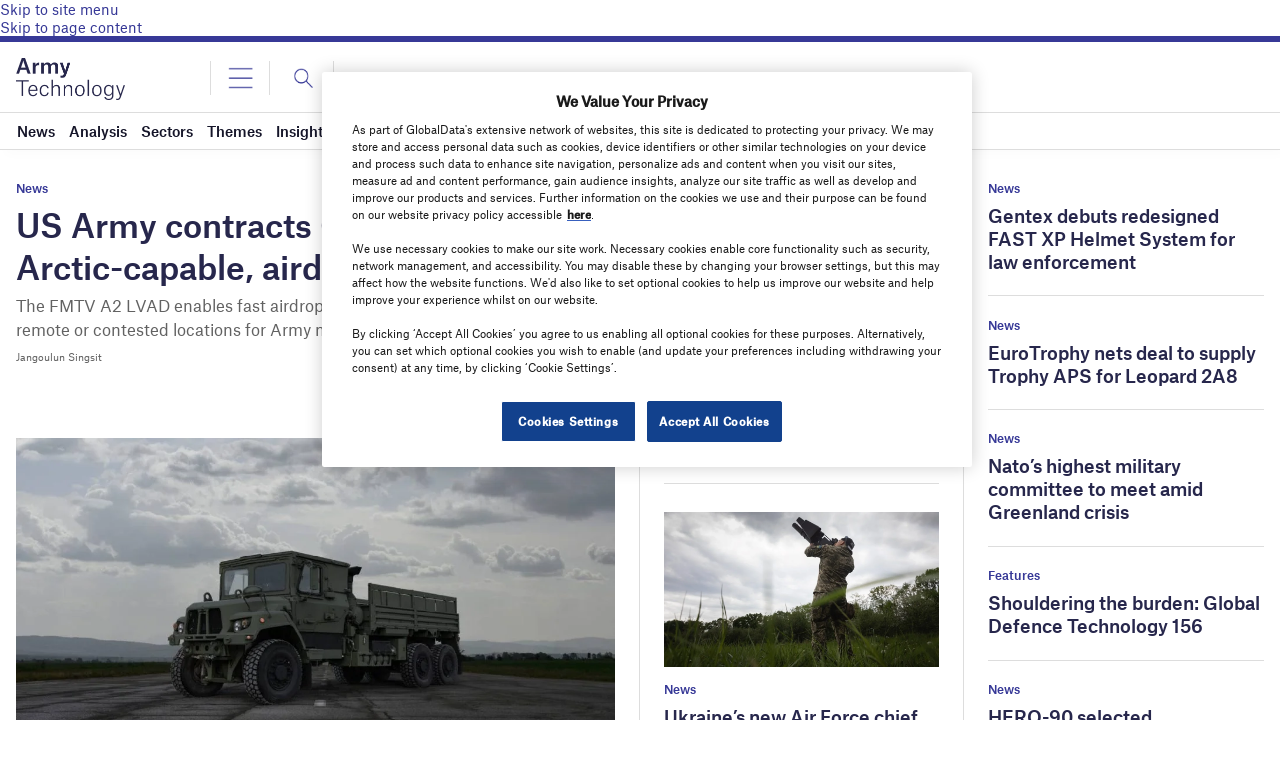

--- FILE ---
content_type: text/html; charset=UTF-8
request_url: https://www.army-technology.com/wp-admin/admin-ajax.php?action=reportsxmlload
body_size: 390
content:

            <div class="c-carousel-4-col__header-cell cell large-3">
                <header class="c-carousel-4-col__header">

                                            <img src="https://www.army-technology.com/wp-content/uploads/sites/3/2017/09/Army-Technology.png" alt="GlobalData Logo" class="c-carousel-4-col__logo">
                    
                    <h2 class="c-carousel-4-col__title" style="padding:0px;">GlobalData Reports</h2>

                    <a href="https://store.globaldata.com/" class="c-more-link" target="_blank">
                        <span class="c-more-link__text">View More</span>

                        <svg xmlns="http://www.w3.org/2000/svg" viewBox="0 0 8 16" class="svg-icon-chevron-right">
                            <path fill="currentColor" d="M1.5275,14.86,7.7552,8.3226a.456.456,0,0,0,0-.6448l0,0L1.5275,1.14a.4067.4067,0,0,0-.5738-.0409A.3948.3948,0,0,0,.9128,1.14l-.668.7013a.456.456,0,0,0,0,.6451v0L5.4968,8,.2444,13.5137a.457.457,0,0,0,0,.6453l.6683.7013a.4082.4082,0,0,0,.6148,0Z"></path>
                        </svg>
                    </a>
                </header>

                <div class="c-carousel-4-col__slider-controls">
                    <button class="c-carousel-4-col__slider-prev" disabled="disabled">
                        <svg xmlns="http://www.w3.org/2000/svg" viewBox="0 0 8 16" class="svg-icon-chevron-right">
                            <path fill="currentColor" d="M6.4725,14.86.2448,8.3227a.4559.4559,0,0,1,0-.6447l0,0L6.4725,1.14a.4068.4068,0,0,1,.5738-.0408.3939.3939,0,0,1,.0409.0408l.668.7013a.4562.4562,0,0,1,0,.6452h0L2.5032,8l5.2524,5.5134a.4572.4572,0,0,1,0,.6453l-.6683.7013a.4077.4077,0,0,1-.6148,0Z"></path>
                        </svg>
                    </button>

                    <ol class="c-carousel-4-col__slider-dots">
                        <li class="c-carousel-4-col__slider-dot c-carousel-4-col__slider-dot--active" data-index="0" role="button" aria-label="Select slide 1"></li>
                    </ol>

                    <button class="c-carousel-4-col__slider-next">
                        <svg xmlns="http://www.w3.org/2000/svg" viewBox="0 0 8 16" class="svg-icon-chevron-right">
                            <path fill="currentColor" d="M1.5275,14.86,7.7552,8.3226a.456.456,0,0,0,0-.6448l0,0L1.5275,1.14a.4067.4067,0,0,0-.5738-.0409A.3948.3948,0,0,0,.9128,1.14l-.668.7013a.456.456,0,0,0,0,.6451v0L5.4968,8,.2444,13.5137a.457.457,0,0,0,0,.6453l.6683.7013a.4082.4082,0,0,0,.6148,0Z"></path>
                        </svg>
                    </button>
                </div>
            </div>

            <div class="c-carousel-4-col__slider-cell cell large-9">
                <div class="c-carousel-4-col__slider">
                    There arent available reports.                </div>
            </div>
    

--- FILE ---
content_type: text/html; charset=utf-8
request_url: https://www.google.com/recaptcha/api2/anchor?ar=1&k=6LcqBjQUAAAAAOm0OoVcGhdeuwRaYeG44rfzGqtv&co=aHR0cHM6Ly93d3cuYXJteS10ZWNobm9sb2d5LmNvbTo0NDM.&hl=en&v=PoyoqOPhxBO7pBk68S4YbpHZ&size=normal&anchor-ms=20000&execute-ms=30000&cb=e17lqck9oouj
body_size: 49197
content:
<!DOCTYPE HTML><html dir="ltr" lang="en"><head><meta http-equiv="Content-Type" content="text/html; charset=UTF-8">
<meta http-equiv="X-UA-Compatible" content="IE=edge">
<title>reCAPTCHA</title>
<style type="text/css">
/* cyrillic-ext */
@font-face {
  font-family: 'Roboto';
  font-style: normal;
  font-weight: 400;
  font-stretch: 100%;
  src: url(//fonts.gstatic.com/s/roboto/v48/KFO7CnqEu92Fr1ME7kSn66aGLdTylUAMa3GUBHMdazTgWw.woff2) format('woff2');
  unicode-range: U+0460-052F, U+1C80-1C8A, U+20B4, U+2DE0-2DFF, U+A640-A69F, U+FE2E-FE2F;
}
/* cyrillic */
@font-face {
  font-family: 'Roboto';
  font-style: normal;
  font-weight: 400;
  font-stretch: 100%;
  src: url(//fonts.gstatic.com/s/roboto/v48/KFO7CnqEu92Fr1ME7kSn66aGLdTylUAMa3iUBHMdazTgWw.woff2) format('woff2');
  unicode-range: U+0301, U+0400-045F, U+0490-0491, U+04B0-04B1, U+2116;
}
/* greek-ext */
@font-face {
  font-family: 'Roboto';
  font-style: normal;
  font-weight: 400;
  font-stretch: 100%;
  src: url(//fonts.gstatic.com/s/roboto/v48/KFO7CnqEu92Fr1ME7kSn66aGLdTylUAMa3CUBHMdazTgWw.woff2) format('woff2');
  unicode-range: U+1F00-1FFF;
}
/* greek */
@font-face {
  font-family: 'Roboto';
  font-style: normal;
  font-weight: 400;
  font-stretch: 100%;
  src: url(//fonts.gstatic.com/s/roboto/v48/KFO7CnqEu92Fr1ME7kSn66aGLdTylUAMa3-UBHMdazTgWw.woff2) format('woff2');
  unicode-range: U+0370-0377, U+037A-037F, U+0384-038A, U+038C, U+038E-03A1, U+03A3-03FF;
}
/* math */
@font-face {
  font-family: 'Roboto';
  font-style: normal;
  font-weight: 400;
  font-stretch: 100%;
  src: url(//fonts.gstatic.com/s/roboto/v48/KFO7CnqEu92Fr1ME7kSn66aGLdTylUAMawCUBHMdazTgWw.woff2) format('woff2');
  unicode-range: U+0302-0303, U+0305, U+0307-0308, U+0310, U+0312, U+0315, U+031A, U+0326-0327, U+032C, U+032F-0330, U+0332-0333, U+0338, U+033A, U+0346, U+034D, U+0391-03A1, U+03A3-03A9, U+03B1-03C9, U+03D1, U+03D5-03D6, U+03F0-03F1, U+03F4-03F5, U+2016-2017, U+2034-2038, U+203C, U+2040, U+2043, U+2047, U+2050, U+2057, U+205F, U+2070-2071, U+2074-208E, U+2090-209C, U+20D0-20DC, U+20E1, U+20E5-20EF, U+2100-2112, U+2114-2115, U+2117-2121, U+2123-214F, U+2190, U+2192, U+2194-21AE, U+21B0-21E5, U+21F1-21F2, U+21F4-2211, U+2213-2214, U+2216-22FF, U+2308-230B, U+2310, U+2319, U+231C-2321, U+2336-237A, U+237C, U+2395, U+239B-23B7, U+23D0, U+23DC-23E1, U+2474-2475, U+25AF, U+25B3, U+25B7, U+25BD, U+25C1, U+25CA, U+25CC, U+25FB, U+266D-266F, U+27C0-27FF, U+2900-2AFF, U+2B0E-2B11, U+2B30-2B4C, U+2BFE, U+3030, U+FF5B, U+FF5D, U+1D400-1D7FF, U+1EE00-1EEFF;
}
/* symbols */
@font-face {
  font-family: 'Roboto';
  font-style: normal;
  font-weight: 400;
  font-stretch: 100%;
  src: url(//fonts.gstatic.com/s/roboto/v48/KFO7CnqEu92Fr1ME7kSn66aGLdTylUAMaxKUBHMdazTgWw.woff2) format('woff2');
  unicode-range: U+0001-000C, U+000E-001F, U+007F-009F, U+20DD-20E0, U+20E2-20E4, U+2150-218F, U+2190, U+2192, U+2194-2199, U+21AF, U+21E6-21F0, U+21F3, U+2218-2219, U+2299, U+22C4-22C6, U+2300-243F, U+2440-244A, U+2460-24FF, U+25A0-27BF, U+2800-28FF, U+2921-2922, U+2981, U+29BF, U+29EB, U+2B00-2BFF, U+4DC0-4DFF, U+FFF9-FFFB, U+10140-1018E, U+10190-1019C, U+101A0, U+101D0-101FD, U+102E0-102FB, U+10E60-10E7E, U+1D2C0-1D2D3, U+1D2E0-1D37F, U+1F000-1F0FF, U+1F100-1F1AD, U+1F1E6-1F1FF, U+1F30D-1F30F, U+1F315, U+1F31C, U+1F31E, U+1F320-1F32C, U+1F336, U+1F378, U+1F37D, U+1F382, U+1F393-1F39F, U+1F3A7-1F3A8, U+1F3AC-1F3AF, U+1F3C2, U+1F3C4-1F3C6, U+1F3CA-1F3CE, U+1F3D4-1F3E0, U+1F3ED, U+1F3F1-1F3F3, U+1F3F5-1F3F7, U+1F408, U+1F415, U+1F41F, U+1F426, U+1F43F, U+1F441-1F442, U+1F444, U+1F446-1F449, U+1F44C-1F44E, U+1F453, U+1F46A, U+1F47D, U+1F4A3, U+1F4B0, U+1F4B3, U+1F4B9, U+1F4BB, U+1F4BF, U+1F4C8-1F4CB, U+1F4D6, U+1F4DA, U+1F4DF, U+1F4E3-1F4E6, U+1F4EA-1F4ED, U+1F4F7, U+1F4F9-1F4FB, U+1F4FD-1F4FE, U+1F503, U+1F507-1F50B, U+1F50D, U+1F512-1F513, U+1F53E-1F54A, U+1F54F-1F5FA, U+1F610, U+1F650-1F67F, U+1F687, U+1F68D, U+1F691, U+1F694, U+1F698, U+1F6AD, U+1F6B2, U+1F6B9-1F6BA, U+1F6BC, U+1F6C6-1F6CF, U+1F6D3-1F6D7, U+1F6E0-1F6EA, U+1F6F0-1F6F3, U+1F6F7-1F6FC, U+1F700-1F7FF, U+1F800-1F80B, U+1F810-1F847, U+1F850-1F859, U+1F860-1F887, U+1F890-1F8AD, U+1F8B0-1F8BB, U+1F8C0-1F8C1, U+1F900-1F90B, U+1F93B, U+1F946, U+1F984, U+1F996, U+1F9E9, U+1FA00-1FA6F, U+1FA70-1FA7C, U+1FA80-1FA89, U+1FA8F-1FAC6, U+1FACE-1FADC, U+1FADF-1FAE9, U+1FAF0-1FAF8, U+1FB00-1FBFF;
}
/* vietnamese */
@font-face {
  font-family: 'Roboto';
  font-style: normal;
  font-weight: 400;
  font-stretch: 100%;
  src: url(//fonts.gstatic.com/s/roboto/v48/KFO7CnqEu92Fr1ME7kSn66aGLdTylUAMa3OUBHMdazTgWw.woff2) format('woff2');
  unicode-range: U+0102-0103, U+0110-0111, U+0128-0129, U+0168-0169, U+01A0-01A1, U+01AF-01B0, U+0300-0301, U+0303-0304, U+0308-0309, U+0323, U+0329, U+1EA0-1EF9, U+20AB;
}
/* latin-ext */
@font-face {
  font-family: 'Roboto';
  font-style: normal;
  font-weight: 400;
  font-stretch: 100%;
  src: url(//fonts.gstatic.com/s/roboto/v48/KFO7CnqEu92Fr1ME7kSn66aGLdTylUAMa3KUBHMdazTgWw.woff2) format('woff2');
  unicode-range: U+0100-02BA, U+02BD-02C5, U+02C7-02CC, U+02CE-02D7, U+02DD-02FF, U+0304, U+0308, U+0329, U+1D00-1DBF, U+1E00-1E9F, U+1EF2-1EFF, U+2020, U+20A0-20AB, U+20AD-20C0, U+2113, U+2C60-2C7F, U+A720-A7FF;
}
/* latin */
@font-face {
  font-family: 'Roboto';
  font-style: normal;
  font-weight: 400;
  font-stretch: 100%;
  src: url(//fonts.gstatic.com/s/roboto/v48/KFO7CnqEu92Fr1ME7kSn66aGLdTylUAMa3yUBHMdazQ.woff2) format('woff2');
  unicode-range: U+0000-00FF, U+0131, U+0152-0153, U+02BB-02BC, U+02C6, U+02DA, U+02DC, U+0304, U+0308, U+0329, U+2000-206F, U+20AC, U+2122, U+2191, U+2193, U+2212, U+2215, U+FEFF, U+FFFD;
}
/* cyrillic-ext */
@font-face {
  font-family: 'Roboto';
  font-style: normal;
  font-weight: 500;
  font-stretch: 100%;
  src: url(//fonts.gstatic.com/s/roboto/v48/KFO7CnqEu92Fr1ME7kSn66aGLdTylUAMa3GUBHMdazTgWw.woff2) format('woff2');
  unicode-range: U+0460-052F, U+1C80-1C8A, U+20B4, U+2DE0-2DFF, U+A640-A69F, U+FE2E-FE2F;
}
/* cyrillic */
@font-face {
  font-family: 'Roboto';
  font-style: normal;
  font-weight: 500;
  font-stretch: 100%;
  src: url(//fonts.gstatic.com/s/roboto/v48/KFO7CnqEu92Fr1ME7kSn66aGLdTylUAMa3iUBHMdazTgWw.woff2) format('woff2');
  unicode-range: U+0301, U+0400-045F, U+0490-0491, U+04B0-04B1, U+2116;
}
/* greek-ext */
@font-face {
  font-family: 'Roboto';
  font-style: normal;
  font-weight: 500;
  font-stretch: 100%;
  src: url(//fonts.gstatic.com/s/roboto/v48/KFO7CnqEu92Fr1ME7kSn66aGLdTylUAMa3CUBHMdazTgWw.woff2) format('woff2');
  unicode-range: U+1F00-1FFF;
}
/* greek */
@font-face {
  font-family: 'Roboto';
  font-style: normal;
  font-weight: 500;
  font-stretch: 100%;
  src: url(//fonts.gstatic.com/s/roboto/v48/KFO7CnqEu92Fr1ME7kSn66aGLdTylUAMa3-UBHMdazTgWw.woff2) format('woff2');
  unicode-range: U+0370-0377, U+037A-037F, U+0384-038A, U+038C, U+038E-03A1, U+03A3-03FF;
}
/* math */
@font-face {
  font-family: 'Roboto';
  font-style: normal;
  font-weight: 500;
  font-stretch: 100%;
  src: url(//fonts.gstatic.com/s/roboto/v48/KFO7CnqEu92Fr1ME7kSn66aGLdTylUAMawCUBHMdazTgWw.woff2) format('woff2');
  unicode-range: U+0302-0303, U+0305, U+0307-0308, U+0310, U+0312, U+0315, U+031A, U+0326-0327, U+032C, U+032F-0330, U+0332-0333, U+0338, U+033A, U+0346, U+034D, U+0391-03A1, U+03A3-03A9, U+03B1-03C9, U+03D1, U+03D5-03D6, U+03F0-03F1, U+03F4-03F5, U+2016-2017, U+2034-2038, U+203C, U+2040, U+2043, U+2047, U+2050, U+2057, U+205F, U+2070-2071, U+2074-208E, U+2090-209C, U+20D0-20DC, U+20E1, U+20E5-20EF, U+2100-2112, U+2114-2115, U+2117-2121, U+2123-214F, U+2190, U+2192, U+2194-21AE, U+21B0-21E5, U+21F1-21F2, U+21F4-2211, U+2213-2214, U+2216-22FF, U+2308-230B, U+2310, U+2319, U+231C-2321, U+2336-237A, U+237C, U+2395, U+239B-23B7, U+23D0, U+23DC-23E1, U+2474-2475, U+25AF, U+25B3, U+25B7, U+25BD, U+25C1, U+25CA, U+25CC, U+25FB, U+266D-266F, U+27C0-27FF, U+2900-2AFF, U+2B0E-2B11, U+2B30-2B4C, U+2BFE, U+3030, U+FF5B, U+FF5D, U+1D400-1D7FF, U+1EE00-1EEFF;
}
/* symbols */
@font-face {
  font-family: 'Roboto';
  font-style: normal;
  font-weight: 500;
  font-stretch: 100%;
  src: url(//fonts.gstatic.com/s/roboto/v48/KFO7CnqEu92Fr1ME7kSn66aGLdTylUAMaxKUBHMdazTgWw.woff2) format('woff2');
  unicode-range: U+0001-000C, U+000E-001F, U+007F-009F, U+20DD-20E0, U+20E2-20E4, U+2150-218F, U+2190, U+2192, U+2194-2199, U+21AF, U+21E6-21F0, U+21F3, U+2218-2219, U+2299, U+22C4-22C6, U+2300-243F, U+2440-244A, U+2460-24FF, U+25A0-27BF, U+2800-28FF, U+2921-2922, U+2981, U+29BF, U+29EB, U+2B00-2BFF, U+4DC0-4DFF, U+FFF9-FFFB, U+10140-1018E, U+10190-1019C, U+101A0, U+101D0-101FD, U+102E0-102FB, U+10E60-10E7E, U+1D2C0-1D2D3, U+1D2E0-1D37F, U+1F000-1F0FF, U+1F100-1F1AD, U+1F1E6-1F1FF, U+1F30D-1F30F, U+1F315, U+1F31C, U+1F31E, U+1F320-1F32C, U+1F336, U+1F378, U+1F37D, U+1F382, U+1F393-1F39F, U+1F3A7-1F3A8, U+1F3AC-1F3AF, U+1F3C2, U+1F3C4-1F3C6, U+1F3CA-1F3CE, U+1F3D4-1F3E0, U+1F3ED, U+1F3F1-1F3F3, U+1F3F5-1F3F7, U+1F408, U+1F415, U+1F41F, U+1F426, U+1F43F, U+1F441-1F442, U+1F444, U+1F446-1F449, U+1F44C-1F44E, U+1F453, U+1F46A, U+1F47D, U+1F4A3, U+1F4B0, U+1F4B3, U+1F4B9, U+1F4BB, U+1F4BF, U+1F4C8-1F4CB, U+1F4D6, U+1F4DA, U+1F4DF, U+1F4E3-1F4E6, U+1F4EA-1F4ED, U+1F4F7, U+1F4F9-1F4FB, U+1F4FD-1F4FE, U+1F503, U+1F507-1F50B, U+1F50D, U+1F512-1F513, U+1F53E-1F54A, U+1F54F-1F5FA, U+1F610, U+1F650-1F67F, U+1F687, U+1F68D, U+1F691, U+1F694, U+1F698, U+1F6AD, U+1F6B2, U+1F6B9-1F6BA, U+1F6BC, U+1F6C6-1F6CF, U+1F6D3-1F6D7, U+1F6E0-1F6EA, U+1F6F0-1F6F3, U+1F6F7-1F6FC, U+1F700-1F7FF, U+1F800-1F80B, U+1F810-1F847, U+1F850-1F859, U+1F860-1F887, U+1F890-1F8AD, U+1F8B0-1F8BB, U+1F8C0-1F8C1, U+1F900-1F90B, U+1F93B, U+1F946, U+1F984, U+1F996, U+1F9E9, U+1FA00-1FA6F, U+1FA70-1FA7C, U+1FA80-1FA89, U+1FA8F-1FAC6, U+1FACE-1FADC, U+1FADF-1FAE9, U+1FAF0-1FAF8, U+1FB00-1FBFF;
}
/* vietnamese */
@font-face {
  font-family: 'Roboto';
  font-style: normal;
  font-weight: 500;
  font-stretch: 100%;
  src: url(//fonts.gstatic.com/s/roboto/v48/KFO7CnqEu92Fr1ME7kSn66aGLdTylUAMa3OUBHMdazTgWw.woff2) format('woff2');
  unicode-range: U+0102-0103, U+0110-0111, U+0128-0129, U+0168-0169, U+01A0-01A1, U+01AF-01B0, U+0300-0301, U+0303-0304, U+0308-0309, U+0323, U+0329, U+1EA0-1EF9, U+20AB;
}
/* latin-ext */
@font-face {
  font-family: 'Roboto';
  font-style: normal;
  font-weight: 500;
  font-stretch: 100%;
  src: url(//fonts.gstatic.com/s/roboto/v48/KFO7CnqEu92Fr1ME7kSn66aGLdTylUAMa3KUBHMdazTgWw.woff2) format('woff2');
  unicode-range: U+0100-02BA, U+02BD-02C5, U+02C7-02CC, U+02CE-02D7, U+02DD-02FF, U+0304, U+0308, U+0329, U+1D00-1DBF, U+1E00-1E9F, U+1EF2-1EFF, U+2020, U+20A0-20AB, U+20AD-20C0, U+2113, U+2C60-2C7F, U+A720-A7FF;
}
/* latin */
@font-face {
  font-family: 'Roboto';
  font-style: normal;
  font-weight: 500;
  font-stretch: 100%;
  src: url(//fonts.gstatic.com/s/roboto/v48/KFO7CnqEu92Fr1ME7kSn66aGLdTylUAMa3yUBHMdazQ.woff2) format('woff2');
  unicode-range: U+0000-00FF, U+0131, U+0152-0153, U+02BB-02BC, U+02C6, U+02DA, U+02DC, U+0304, U+0308, U+0329, U+2000-206F, U+20AC, U+2122, U+2191, U+2193, U+2212, U+2215, U+FEFF, U+FFFD;
}
/* cyrillic-ext */
@font-face {
  font-family: 'Roboto';
  font-style: normal;
  font-weight: 900;
  font-stretch: 100%;
  src: url(//fonts.gstatic.com/s/roboto/v48/KFO7CnqEu92Fr1ME7kSn66aGLdTylUAMa3GUBHMdazTgWw.woff2) format('woff2');
  unicode-range: U+0460-052F, U+1C80-1C8A, U+20B4, U+2DE0-2DFF, U+A640-A69F, U+FE2E-FE2F;
}
/* cyrillic */
@font-face {
  font-family: 'Roboto';
  font-style: normal;
  font-weight: 900;
  font-stretch: 100%;
  src: url(//fonts.gstatic.com/s/roboto/v48/KFO7CnqEu92Fr1ME7kSn66aGLdTylUAMa3iUBHMdazTgWw.woff2) format('woff2');
  unicode-range: U+0301, U+0400-045F, U+0490-0491, U+04B0-04B1, U+2116;
}
/* greek-ext */
@font-face {
  font-family: 'Roboto';
  font-style: normal;
  font-weight: 900;
  font-stretch: 100%;
  src: url(//fonts.gstatic.com/s/roboto/v48/KFO7CnqEu92Fr1ME7kSn66aGLdTylUAMa3CUBHMdazTgWw.woff2) format('woff2');
  unicode-range: U+1F00-1FFF;
}
/* greek */
@font-face {
  font-family: 'Roboto';
  font-style: normal;
  font-weight: 900;
  font-stretch: 100%;
  src: url(//fonts.gstatic.com/s/roboto/v48/KFO7CnqEu92Fr1ME7kSn66aGLdTylUAMa3-UBHMdazTgWw.woff2) format('woff2');
  unicode-range: U+0370-0377, U+037A-037F, U+0384-038A, U+038C, U+038E-03A1, U+03A3-03FF;
}
/* math */
@font-face {
  font-family: 'Roboto';
  font-style: normal;
  font-weight: 900;
  font-stretch: 100%;
  src: url(//fonts.gstatic.com/s/roboto/v48/KFO7CnqEu92Fr1ME7kSn66aGLdTylUAMawCUBHMdazTgWw.woff2) format('woff2');
  unicode-range: U+0302-0303, U+0305, U+0307-0308, U+0310, U+0312, U+0315, U+031A, U+0326-0327, U+032C, U+032F-0330, U+0332-0333, U+0338, U+033A, U+0346, U+034D, U+0391-03A1, U+03A3-03A9, U+03B1-03C9, U+03D1, U+03D5-03D6, U+03F0-03F1, U+03F4-03F5, U+2016-2017, U+2034-2038, U+203C, U+2040, U+2043, U+2047, U+2050, U+2057, U+205F, U+2070-2071, U+2074-208E, U+2090-209C, U+20D0-20DC, U+20E1, U+20E5-20EF, U+2100-2112, U+2114-2115, U+2117-2121, U+2123-214F, U+2190, U+2192, U+2194-21AE, U+21B0-21E5, U+21F1-21F2, U+21F4-2211, U+2213-2214, U+2216-22FF, U+2308-230B, U+2310, U+2319, U+231C-2321, U+2336-237A, U+237C, U+2395, U+239B-23B7, U+23D0, U+23DC-23E1, U+2474-2475, U+25AF, U+25B3, U+25B7, U+25BD, U+25C1, U+25CA, U+25CC, U+25FB, U+266D-266F, U+27C0-27FF, U+2900-2AFF, U+2B0E-2B11, U+2B30-2B4C, U+2BFE, U+3030, U+FF5B, U+FF5D, U+1D400-1D7FF, U+1EE00-1EEFF;
}
/* symbols */
@font-face {
  font-family: 'Roboto';
  font-style: normal;
  font-weight: 900;
  font-stretch: 100%;
  src: url(//fonts.gstatic.com/s/roboto/v48/KFO7CnqEu92Fr1ME7kSn66aGLdTylUAMaxKUBHMdazTgWw.woff2) format('woff2');
  unicode-range: U+0001-000C, U+000E-001F, U+007F-009F, U+20DD-20E0, U+20E2-20E4, U+2150-218F, U+2190, U+2192, U+2194-2199, U+21AF, U+21E6-21F0, U+21F3, U+2218-2219, U+2299, U+22C4-22C6, U+2300-243F, U+2440-244A, U+2460-24FF, U+25A0-27BF, U+2800-28FF, U+2921-2922, U+2981, U+29BF, U+29EB, U+2B00-2BFF, U+4DC0-4DFF, U+FFF9-FFFB, U+10140-1018E, U+10190-1019C, U+101A0, U+101D0-101FD, U+102E0-102FB, U+10E60-10E7E, U+1D2C0-1D2D3, U+1D2E0-1D37F, U+1F000-1F0FF, U+1F100-1F1AD, U+1F1E6-1F1FF, U+1F30D-1F30F, U+1F315, U+1F31C, U+1F31E, U+1F320-1F32C, U+1F336, U+1F378, U+1F37D, U+1F382, U+1F393-1F39F, U+1F3A7-1F3A8, U+1F3AC-1F3AF, U+1F3C2, U+1F3C4-1F3C6, U+1F3CA-1F3CE, U+1F3D4-1F3E0, U+1F3ED, U+1F3F1-1F3F3, U+1F3F5-1F3F7, U+1F408, U+1F415, U+1F41F, U+1F426, U+1F43F, U+1F441-1F442, U+1F444, U+1F446-1F449, U+1F44C-1F44E, U+1F453, U+1F46A, U+1F47D, U+1F4A3, U+1F4B0, U+1F4B3, U+1F4B9, U+1F4BB, U+1F4BF, U+1F4C8-1F4CB, U+1F4D6, U+1F4DA, U+1F4DF, U+1F4E3-1F4E6, U+1F4EA-1F4ED, U+1F4F7, U+1F4F9-1F4FB, U+1F4FD-1F4FE, U+1F503, U+1F507-1F50B, U+1F50D, U+1F512-1F513, U+1F53E-1F54A, U+1F54F-1F5FA, U+1F610, U+1F650-1F67F, U+1F687, U+1F68D, U+1F691, U+1F694, U+1F698, U+1F6AD, U+1F6B2, U+1F6B9-1F6BA, U+1F6BC, U+1F6C6-1F6CF, U+1F6D3-1F6D7, U+1F6E0-1F6EA, U+1F6F0-1F6F3, U+1F6F7-1F6FC, U+1F700-1F7FF, U+1F800-1F80B, U+1F810-1F847, U+1F850-1F859, U+1F860-1F887, U+1F890-1F8AD, U+1F8B0-1F8BB, U+1F8C0-1F8C1, U+1F900-1F90B, U+1F93B, U+1F946, U+1F984, U+1F996, U+1F9E9, U+1FA00-1FA6F, U+1FA70-1FA7C, U+1FA80-1FA89, U+1FA8F-1FAC6, U+1FACE-1FADC, U+1FADF-1FAE9, U+1FAF0-1FAF8, U+1FB00-1FBFF;
}
/* vietnamese */
@font-face {
  font-family: 'Roboto';
  font-style: normal;
  font-weight: 900;
  font-stretch: 100%;
  src: url(//fonts.gstatic.com/s/roboto/v48/KFO7CnqEu92Fr1ME7kSn66aGLdTylUAMa3OUBHMdazTgWw.woff2) format('woff2');
  unicode-range: U+0102-0103, U+0110-0111, U+0128-0129, U+0168-0169, U+01A0-01A1, U+01AF-01B0, U+0300-0301, U+0303-0304, U+0308-0309, U+0323, U+0329, U+1EA0-1EF9, U+20AB;
}
/* latin-ext */
@font-face {
  font-family: 'Roboto';
  font-style: normal;
  font-weight: 900;
  font-stretch: 100%;
  src: url(//fonts.gstatic.com/s/roboto/v48/KFO7CnqEu92Fr1ME7kSn66aGLdTylUAMa3KUBHMdazTgWw.woff2) format('woff2');
  unicode-range: U+0100-02BA, U+02BD-02C5, U+02C7-02CC, U+02CE-02D7, U+02DD-02FF, U+0304, U+0308, U+0329, U+1D00-1DBF, U+1E00-1E9F, U+1EF2-1EFF, U+2020, U+20A0-20AB, U+20AD-20C0, U+2113, U+2C60-2C7F, U+A720-A7FF;
}
/* latin */
@font-face {
  font-family: 'Roboto';
  font-style: normal;
  font-weight: 900;
  font-stretch: 100%;
  src: url(//fonts.gstatic.com/s/roboto/v48/KFO7CnqEu92Fr1ME7kSn66aGLdTylUAMa3yUBHMdazQ.woff2) format('woff2');
  unicode-range: U+0000-00FF, U+0131, U+0152-0153, U+02BB-02BC, U+02C6, U+02DA, U+02DC, U+0304, U+0308, U+0329, U+2000-206F, U+20AC, U+2122, U+2191, U+2193, U+2212, U+2215, U+FEFF, U+FFFD;
}

</style>
<link rel="stylesheet" type="text/css" href="https://www.gstatic.com/recaptcha/releases/PoyoqOPhxBO7pBk68S4YbpHZ/styles__ltr.css">
<script nonce="s-Nh-MU8QxeBEkU90FMg3w" type="text/javascript">window['__recaptcha_api'] = 'https://www.google.com/recaptcha/api2/';</script>
<script type="text/javascript" src="https://www.gstatic.com/recaptcha/releases/PoyoqOPhxBO7pBk68S4YbpHZ/recaptcha__en.js" nonce="s-Nh-MU8QxeBEkU90FMg3w">
      
    </script></head>
<body><div id="rc-anchor-alert" class="rc-anchor-alert"></div>
<input type="hidden" id="recaptcha-token" value="[base64]">
<script type="text/javascript" nonce="s-Nh-MU8QxeBEkU90FMg3w">
      recaptcha.anchor.Main.init("[\x22ainput\x22,[\x22bgdata\x22,\x22\x22,\[base64]/[base64]/[base64]/[base64]/[base64]/UltsKytdPUU6KEU8MjA0OD9SW2wrK109RT4+NnwxOTI6KChFJjY0NTEyKT09NTUyOTYmJk0rMTxjLmxlbmd0aCYmKGMuY2hhckNvZGVBdChNKzEpJjY0NTEyKT09NTYzMjA/[base64]/[base64]/[base64]/[base64]/[base64]/[base64]/[base64]\x22,\[base64]\x22,\[base64]/w6oJw5TDn07ClsKOwozDmyTDmBotw6skFEHDsUxOw7nDtkPCsivCqMOPwrPCrcKMAMKqwphVwpYWd2V7YWNaw4Fgw7PDilfDgsOLwpbCsMKbwqDDiMKVTn1CGwEwNUhdA33DlMKEwq0Rw41uLsKna8OCw6PCr8OwEsOXwq/CgUQeBcOIMEXCkVAZw7jDuwjCkXctQsO6w5sSw7/[base64]/P8KXNQvCusKzG8KCwo3DpsOTw6IIw5LDpMOowrpCNR4hwr3DlsOpXXzDk8OYXcOjwpg6QMOldGdJbwnDlcKrW8KBwpPCgMOaRVvCkSnDqWfCtzJ/e8OQB8O6wqjDn8O7wopqwrpMVmZ+OMO/wpMBGcODfxPCi8KTSlLDmBQZRGh8EUzCsMKvwrA/BQPCrcKSc07DkB/[base64]/[base64]/CjsKYwr49aiMQX07Cm8KHSmwHIMK2azPCtsOkwoDDtyE3w7jDqWPCvkHCsAhNAcKgwpDDrlJxwqHDlAdqwqfCljrCucKLJEkVwqfCnsKiw4/[base64]/Ct8KfwoQdPsKswpwFwqHDrG7CpG9yGm/Ch8KCI8OKLTvDnXXDkBEQw6/Ch0hgA8KPwppdUm/DqcOFwrPDnMO4w5jCnMOCBMO1OsKGfcOfcsOCwphSRMK9dmhbw7XDsG3DgMKIc8Ojw4AOKcOQacOfw55iwqgCwovCi8K+WyPCvCfCsR4nwoLCinnCm8OTUsOuwps/d8KoLAh8w5I5J8OJJCJFWxxow67DrMKKw6LCgHUofsOBwqN3JBfDljA/B8KcXsKgw4xlwqN/[base64]/Dg0XCkMKjw44Jw6/CslBTw5NsZ8OAI8KPYMKPBXXDtlsBEgthQsOeCg9vwqvChUDDlMOkw5/CmMKYWjF9w5Faw490YXApw57DmirCgsKsNUzCnmPCikjClMKFQGd4Tystw5LCpsKoL8K3wr/DjcKJFcKwIMOmewTDrMO9ZQHDpsOsOAZww6tDTilowq5awpckAsOawr8rw6XCmsO8wp09PW3CpHp8P0jDlGPDosKxw6jDlcOkPsOAwp/[base64]/DvUxSw6Epw7HDqxIYXMOTwq9RUsKZLWDCgBzDlkYIRsKJa2zCuydOJcKbD8Kvw6TCoTXDiHMjwr8iwqp9w4ZCw6TDocK1w4rDisK5TznDlww5dV59MRsJwpZJwq8/wrdzw7FGKCvClDvDjsKLwqsTw4d8w6HCoGg1w6DCkA7Ds8K/w4XCuHnDhx3ChMOSMwdrFcOHw6xBwr7ClcOuwrEAw6V+w7ELG8Okwq3DksOTHFDClMK0wqgXw7nCjhMJw7XDksKhMVkzfBDCpDlRQsODVlrDkMKlwo7CvhPCqcO4w47Cr8K2wrwOTMKVdcOcK8Kcwr/DpmxxwoYcwofCr3t5MMKOacKVXmvCvVc3OMKAwoLDrMO1DGkoIFjCt2vCmyXCnHw2bMOPXMOQcVLCgl3DjArDi1DDtsOkTMOSwrbCpsKswoBeBRbDt8OxJcOzwo7CncKwDsKvVzNyZk3DksKpEcOuNFkBw7Vww7XDjmkRwo/DhcOtwrgUw55zTXIKXQpWwp4ywp/CjVBoS8K7w47CixQlGijDkSpcLsKPcsOkcx3DqcOHwoJDJ8KNfQp3wr9gw5fCmcOTViDDr1PCnsK+H2pXw6bDlcKBw5fCmcOvwrrCsGcywprCrSDCgcO1MFNfeAcEwrrClsOyw6jCvMKcw4ssegB7UU4JwoHCnnrDqFrChsOOw77DsMKQZUrDsUDCnsKQw6TDiMK/wpEiMzzCiQswKwbCv8OpOlzCnHHCncOfw67Ctlk4Kj5ow6HCsnPCnBUUAE1Vw4TCrAhvTxtmFsKbT8O0CgDDtsKqXsO5wqsNOmwmwprCg8OGZcKRMiBNPMOiw7bCtTjCv1YTwpTDsMO6wqzCnMOtw6fCssKHwql9w6/DkcK4fsKqwo3CvlRNwrQmDlHCssK8wq7DpsOfDcKdZXLDqsKnWT3DpBnDhsOZw4VoKsKGw6fDlFrCtcKuRyxDHMK4R8OXwovCqMK9wqNNw6nDslBGwp/[base64]/CphrDknPDtwx8aMKkXHLCnsKDMcOEwpRewovChT/Ct8K+wpxiwqVbwqDCg0cgSsKmQEUlwrdyw4c1wo/CjSQlRsK2w6QJwpPDmsOqw5vCig4TDHvDpMKXwoE4w7bCiA58HMOUEsKHw5d3wq0eMBrDmMK6wpjDrWYYw7rDg0Vqw6DDo097wr3DvUgKwpRpbG/CkVzDhMOCwq7DhsK9w6l1w5XDlsOeYVPDv8OURMK5wrcmwrd0w4XDiUQTwr4Awq/[base64]/DgBHDkcKuecKXw5rCsMKiSDLCrsK/RyzDncKUJw8kB8KeTMOUwo/[base64]/I8KgKsOhW8OrJDzDg8Oowp/Dt8OzdCQgXmrCtFhZwozCnibCq8O/PMOgUsOldm1JKsKfwqfDtMKmw7ZpLsOeXsK4e8OnDMKcwrJdw70Vw7zClAghw5/DjGJdwr/CqD1JwrXDi2BTX1dQPcKaw5EdQcKKCsOPTsOwGsOyYDcwwqxKEA/Ch8OJwrfDiX7Cm3k8w5lzF8OXLsONwqrDnDxneMKPw6XCnGIxw5fCr8OGw6Vmwo/[base64]/VsOHe8Kyw4vDpsOtayTCn8OMw6nCsMKRPj7DtQnDogVvw6M3wqbCisKjcnXDvm7Cr8OvDnbCtsODwrkEJsOpw5p8w7JaHEkne8K4A1zCkMOHw7xaw6/CrsKlw6goJ17Dv2bCvQ14wqE4wrc8JwU6w5lgUhjDpCAtw4/DqcKVdzZYwollw44jwr/DvAHCjQHCisOEw7XDhsKNAzRvSMKfwrfDqSjDmmo2H8OOEcOBw7IEQsOHwpnClcOkwprDn8OoN1JTNC7Dh2DDqMKIwoLCihAmw73CtcOCDVvDn8KNV8OQE8OXwo/DmQTCnhxISFjCqU0awr3CkAZ4YMKiMcKMdl7DoWPCjCE6FsOiOsK5wrnDg25pw7XCmcKCw4tJNTvDmWhEHRzDtkkywpzDvSXCiCDCuXBPwpgBwobChUp2EEgmd8KBeEwyaMKywrQewqIjw6cywpIjQDPDn1lUKMOAWsKjw4jCnMOswp/CnWcgfcObw541D8O6UBsUckZlwqIewo9cwrbDlcKzC8Opw5jDhcO6Rx0IPV/DpcO/wpkjw7dmwrbDgTLCmcKpwqUiwrzCswnCkMOdCD5BOFvDp8O3VSFKw5zCvwrCvMOSwqNZCX19wp4XMcO/ZsO2w7BVwoEmBsO6w6LCgMORRMKSwrtzRHnDm0MaR8K6dwfDp2EkwofCgDwHw6NVIMKWZ2XCiiTDq8OdeXfCmXILw4ZST8KjCMKxeGUmV1TCgFXCncKbbSPCgU/Dhz5Eb8KIw58Sw5HCu8KWVH19AzEzAcOAwo3DrcO3wqTCt1xYw7EyaWvCmcKWFl/DhsOowpYmIMOmwr/Cnx89A8KgGUjDrxnCvMKach5Uw7dsYFHDtSUswrnDsgDDh3YGw65tw7vCs3IdDsK5RcKRwq9ywqQvwow1woLCj8KOwq/CrSXDnMOzWz/Ds8ORN8KOZlfDth4jwpQcD8KOw73CuMOPw5Jrwp94wrITXxLDh3vCqCNdw4zDj8OhasOkd1Fvw404w6LCk8OrwrfCiMKiwr/ChcK0wqopw7kGHXYxw7ooNMOSw4TDjVNCb09RRcOMwrXDlMKCC2jDnnjDgzROGsKBw63DscKcwoHCsBlpwp3CqcOGKsOAwq0ebCzCm8OldwAZw6nDmyrDsScKwpplHhdmS2nDg2nCg8O/[base64]/C3drw6JiwpBPw7kKw53ChsK1cMOWwpTDqsKBLcO6Pl90M8K4MBXDtDfDgwjDnsK/EsOhTsOnwp8Tw7rCiGvCo8O+wovDvMOhZhhPwrA+woPDlcKWw7g7NXYiV8Khbg/Cu8OWTH7DmcKhbsKQVmnDnR0XYMKXw7LClgDDvcOuDUUjwphEwqNGwr5tLXgQwo1ew4DDiXF0LcOjScOMwo1qc2cFWk7Cnx0jwrvDv2PDg8KETETDosO3LsOiw4rDrsO+AsOJNsOSGGXCg8OBGQR/w78jcsKLAMOxwqDCiWAkJWLDkBAlw4kowpICbAQ0G8OBfsKFwoBYwrwuw5R4TsKJwrI+wodtTsKODMKVwo8Pw7DCoMO2JSROGHXCssO/wqrDrsOGw7PDlsK5wppKK1LDhsOdf8Orw43CqTRHUsKow49QD07CmsOawoHDpgrDvsO/MwrDnyLDuWhlc8OPAR7DnMOSw7cFwobDkUYcL3A9AcOxwqdNZ8KOw59DTX/Ch8OwdXLDlcKZw5N1w6XDt8KTw5hqOwA2w6HCnR9/w4M1QngGwp/Di8Krw4nCssKNwoMywoXCuDMRwqbDjMKtFcOrw6F7aMOeJT7CpH7CpcKfw6HCu1pdTsOdw6IlF1sXelvCvMOKE2PDncKOwrpUw54NS3fDjEYewr/DqsKkw43CjsKhw7lpcVcoJksOQzjClcKraVomw7rCpi/[base64]/w5rCgnNefGLDvMOqw7TCmQ9oSMOQwobCosKbaALDvcOnw6cJd8O8w4EBbsK3w5Q/ZsK9ShXDpsKyKsKbcFfDu359wqYlYHrCmsKew5DDv8O4wo/[base64]/w6TCmsKHw4BnBRPDmRh2ZsKtwq/Cl8K8w77Dq8Kyw7fCicK7KsOnRkfCkMOgwrhEKlt8LcOEPn/CgcKdwoLCncOtVMK9wqrCkWjDosKKwovDsE9+w4jCrMKkOcOMGMOYWGBgE8O0SB9UdRbCs0Auw6heGFpnF8Ocw6nDuV/DnVbDl8OlDMOoZ8O3wrjCtMKQwrDCqy0Sw5Buw7A3bnwLwqTDhcKaPUQde8OJwph7T8KtwqvChS7DmcOsP8KRdsKEfMK+e8Kiwo1lwpJWw40Rw59Awp8lbXvDqQ/CiDRrw4YmwoAWKnrCpMK0wp3CpsOcOGvDoCbDrsK6wqnCh3ZLw7LDgcKxO8KPdsOZwrLDqHZpwonCv1TDk8OMwoXCo8KjC8K6Y1kSw5nCllUHwoZTwoEYMnF4KyDDvcONwrISUhx7wrzCrhPCjGXDlw0eMA9mdwopwqwww4jCqMOwwr/CjMKpS8OTw4BfwokNwroDwo/DqcODwrTDnsKhN8KLCn07eUJ/fcO6w6tqw5Miw5QkwpTDnWcPP1RQasOYCcKFDA/[base64]/DumsDYWzCsijDszNKBUlsecO/ZMOawpAsOW/DugJBB8KfczZFwq4ow6jDq8KtDMKVwprCl8Krw4FXw51CB8K8KETDssOBasO6w5rDgSTClMO7wr0fC8OxGhfDksOvJkRtE8Oiw73CiSnDq8OhMH8KwqLDvTXClcORwqnDq8OzTAPDiMKjwpvCk3XCuEQRw4nDssOtwo4/w5cOw63ChcO+wqHDqwfCh8Kjw5zCjS9zwphNwqIJwpzDi8OccMKDwo45EsOvUcKzcCDCgsKWwogsw7fClmHCjTU8BgnCkB1WwofDjgogNxHChyTCh8KRG8K0wr8zPy/DhcKWaU14w6nCv8Krw7vCu8K6eMOTwp5bLxvCt8OTdW4Qw6zCmGrCjcK+w67DgUrDjnXDgsKKF1RSN8OPw585CU3Cv8K/wrEiAXHCscKybsOUAAI0McKwamA2FMK/S8OcN00FVcOJwr/[base64]/cyxEVlJVwr0PwqHDssKkLsOZwo7DtH/[base64]/[base64]/DlMO9wokMAFfDg8KgPBNoEn/[base64]/[base64]/Dolhvw4/DuMOVwownwpJNwrPDocOQwrtIL2nCmBh8wr5mw57CksO5XcKbw4TChcKZJxJVw4IGFsKCARXDoC5mLHbCn8KjCWHDocK+wqHDvWp9w6HCucO/woVFw7jCpMO7w4rCrsKMNMKyXllHSsOMwqMFXCzCrcOCwpLCv2vDjcO4w6vChsKiZk9YZT/CqRjCmMKbWQjDtjrDlSrDs8ONwrB2w55rw4HCsMOuwoDDhMKBfmDDusKow7hEOi4cwqkDFsOUGcKLBsKGwqx2wpPDhsOcw7BxXsK9w7fDmRh8wo3CicKCB8KswrovK8ONMsOIXMOtNMOfwp3DvkDDrcO/P8OCVUbCrS/Dkgsbwosgw6jDiF7CnmrCv8KtW8OfVTXDnMKkBcKUSsKPFyTClsKswprDnngIM8KkP8O/w5nDgjrDvcOHwr/CtsKEfsKNw4LClcOsw4/DlksqDsK1LMOuJgdNWsK9XHnDmwbDs8KsRMK7fMKuwq7Dl8KpDSrCtMKDw63CpjN9wq7Cq2w6XsOFYC5Zw4/[base64]/w54Rc8Klw5EGw5zCgjItS8O6eCJmZ8OSwoohw7HChzrCjXA1KnbDv8K9wpsswq/Cr3bCr8KCwpl8w6FYIgPCsAxzwpbDqsKpPcKiw4Urw5kMSsOHWi0xw4LCmlvDtsOvw4QzCkUrenbCvFPCnBc8wp7DqSbCjcOwYVjCqsKyS2jCrcKkFx5jw7vDvsOZwo/Dr8OnOhdfF8KiwoJdHG9QwoEzHMK5fcKTw5hUX8OwCzUhB8OcHMKUwobCp8Odw4I/SMONDT/CtcOWADDCl8KnwovCjGXCn8O/NXV0GsO0w6DDpnQRw5nCr8OBTMOvwoJSC8K3FW/[base64]/Dj0/CuA/CuV7DmDc0w6kBw5giEcO4wrkpQTN+wqDDkHbDrMOFRcKVH2zDqcO/w7bCpEIcwqk1WMOSw7I0w5dcLsKreMOEwr55G0A6EMOkw59/[base64]/LsO3OsKdw5MawrBUwpLDqsOqfBVffsKpw4zCiHHDvQVOOMKrBRoCD27Cn2AfPnzDlCLDusOdw5fCkgI4wovCuEsCQldaSsOZwqoNw6JVw4tnI1DCjlZzwpJYYVDCphbDuCnDpMO7w5LCjgB2HMO4wrfDosOvL2ZMXWBnwqQGR8ODw5/[base64]/w4vCocOIwpXCsRvDkGR7ZG8wdcKqU8KUTMOGWMKIwo9ewqByw7AEbcKcw7tyPMOJMk4PRcOBwrVtw6/DhBRrDhdJw5Bew6rCgRxvwrLCpMOycysFIcKyEFbCpgvCoMKNTMOIJkvDt1zCvcKWRsK7wphHwp3DvMK1KkDDrcOrUWVpwoZzRWXDhVfDmlTChF7CtHJow64/w4l1w4l/w6cBw5/DpcOvYcKVfsKzwqrDncOPwrF3WsOqET/ClsKMw5/[base64]/[base64]/[base64]/CniowGCnDjcKywpgyw6PDn1RMJMK5wqfCgRXDglQKwqDDlcO9w4DCk8OAw4lATcObVl8KU8OrV3ANMRFXw4/DpTlJwqBMwqNrw7/DnSBnwpPCvCwcwpRzwoZJWSbDlMKwwrt2w5hdJzd4w4Jfw7XCqsKdMSpYKF/ClwPCqMKBwr7DkgYCw5sBw6jDoirDrsKTw5LCg2Uww5Z5w4kwV8Kgwo3DkBzDsjkWaGZIwpPCixbDvCnCsyN2wqXClwfCuUULw6YCw7rDoRDCpcKJRMKDwonDscOyw68eMhJxw69LP8KpwqjCgm/CvsKyw4E9wpfCoMK2w6PCiSd4wo/DqGZpN8OWKyQhwr7DhcONw47DjWYZfsK/FsOfw4sCS8ODFyl3wo8uOsOZw7BLwoEEw6nClx0aw43DncO7w4jCg8KwdVomI8OHPTvDiG7DsidIwpvCrcKJwqXCuSfDhsKaejDDjMKvw7jCr8Kra1bCkkfCvg4DwqnDgcOiO8KFZ8OYw4lxwpzCn8OlwrlWwqLCpcK/[base64]/CH/DnnA+wp1VIsKjKcOtwq41wo8Cw6PChMOoOcOuw4hqwqvDjsOXwpQlwpjCplPDmMKVEmJBwq/Dr2M9LsKxTcKVwp7DusOlw7HCq3HCrMKVAnt4wp/Co07Chj7CqXDDl8K+wokbwpnCmsOywqhhZCpUG8O9SlIWwozCqlN0ahohd8OPW8OWwr/DpzE/wrHDuRJow4rDh8OXwqN5wprCqmbCq2PCqsO5R8KadsOZw7ggw6FGwqvCgMKkVgFOKg7Cg8KowoNHw5/[base64]/DlsKXe8OHQRbCqcKLHUDCpMO7wpZVDx1yw4R3CEVVdcOmw6VVwoXCtsOcw5lkUWzCuztdwpd0w79Vw4k9w6VKw6vChMO+w48vVMKCDhDDr8K2wrl3wqbDgGvCncO5w7gkHW9Nw4/Dq8KYw51RDCNRw7bCl3rCv8Opb8KLw4HCqBl/wop9w5g7wojCtMKgw5EMdFzDpDrDqRzDn8OeCcKHw54Awr7DrcONNFjCtGvCtTDCm0zCv8K5R8K6ZMOifmvDvsO+w4PCh8OVDcKyw7/Dl8K6ScKfBsOgesOuw7QAe8OcI8K5w53Cs8Krw6c7wrsdw7osw5Yfw6rDr8KYw5fCi8KcTyMoGj5MYBEuwqQDw7/[base64]/NRoLTcOxLsKATQ/CrRLDmMKMGhJDwokew4BAwrjDgcKVdVsMScKuwrXChCjDminCisKBwrLCtFYRdHQrwqNYwrPCu1zDolvCrQZow7zCvFbDl3XCgQXDh8Okw5Jhw4NmCU7DoMKZwooVw4I/EcOtw4jCv8Ovw6fCqicHwp/[base64]/[base64]/DgMOQwqdgwpDCgCHDssOdwoFhFAUTwrMzDsK/w5DChGnDonfCiADCnMOLw5VZwo/DtMKXwrDCiz9BeMOtwqPDlcOvwrA+KUrDhMOywrlTfcKSw7vCisOJwrjDqMK0w57DiBTDm8KnwqdLw4h/w740DcOrU8Kow6Fua8KawozCr8OGw6czbx00ZirDqEnDvmnDrk/[base64]/DlG52d3LCry47w7nDvHHCj0o9ccKSwpvDscOjwrnCiEZhJMO6ITFfw4xew7LCkSfCtcKuw4cXw5/DiMO3VsOJFMKuZsKxTsKqwqZRZMKHOnQhPsKyw5/[base64]/FxvCh3rDskjDtcKjworDs8K6wrQgw5AnY0fDgVXCvAjClQ/DiMKcw51RNsKewrVMX8KTDsOdDMOyw5/[base64]/ClsKbw6vDth3Dl2vChMOkw4UGw5zCn3IuA8K8w7cKw6PDiBnDvgbClcOcw4DCrUjCnMOZwqHCvmfDs8OAw6rCiMKTwqXCqHgOe8O8w7wow4PCq8OqamPCgsOddk3CrQrDuzZxwq/Dhj7Cr3bDucKjTVrCpsKRwodsa8KxDQATOBHDlns0wqdRKCXDnkzDisODw48NwqBmw5FmJsOdwph7EMO/[base64]/Dq8KJWsO1GQrDlwwTw6RHwqUgLsOQPsOtw7rCusOnwrBQOy54Xl/DvBrDjgPDicOEw4JjbMKmwojDrVVvOmfDkHjDg8K/w7/Dm28Bwq/[base64]/w7h4fMKWRBvDgsKGDMKlw5ANwqV3OSTDg8OcYMOlf2/[base64]/DgcOwNCjChz8hw5Vmw6/DosO9w7pmwoPDlHwbw4Rqw60iMWrCssOhMsOgEMO2NsKZX8KFOEcheV0BZ2XDvcOpw5/Cs2JMwodgwojDmsOic8K/wo/DtyQFwrNQUnnCgw3Dpxxxw5waKSLDg3IVwq9nw79KQ8KkTn9ww4E1esKyGV0hwrJAwq/[base64]/DuSfDrXVVw6nDtjQrw5cgwqA3CMOAwod9AW7DncKbw79cLB8tHsOcw4HDk0UhHDXCiRDChcOmwoNtw73DqRvDh8OJVcOjwqjCgMKjw5FRw4FAw5HDqcOowoRswplEwqjCgsOCH8O7e8KDEV0pMcK6w6/DqMKMacKowpPCsUzDoMK2TRrDksKkCCdlwqR8Y8OHcsORJcO0YsKbwrjDrAVvwqlPw4o4wocaw73Co8KiwpTDukTDu2fDrkRRRMOedMKFwpFZw7PCmhHDkMOJDcO+w6QHRw8Ww7JtwrwFZMKNw6sVOlw8w6vCrg0KYcOYR3rCvituwpYUUirChcOzV8OUwr/Cv1UXw4vChcKRcQDDrUlNw7MyB8KdR8O0YAlNLMK0w57DhcO+FS5Caz4RwojCuCvCmlHCp8Opai0kD8KTP8OtwpBEcsOtw63CugnDlQ/CijbCpnlZwoZmdABCw4zCtsKbUjDDmcK1w5DCn2ZRwr0Gw43CmRTChcKoUMKHwr/[base64]/CrSLChMObwq7DnTbDp8O0FsKgw53ChgDDhsO+wpPClGTCny9NwpAlwrpKPlDCnsOkw63DpsO2T8OcHw3CrsO9TwEZw5YoQTPDriHCnm4dCsO9TFvDokfCusKpwonClMKzM3FswqrDtcO/wpoXw7Fuw7zDjBPCkMKaw6ZfwpF9w59iwrZwHsKFBmjDv8O8wqnDm8OVOsKbwqHDgGERLsOQc2vDgXRnXsKlB8Otw7gecEpQwq03wp/CucOcbEfCqMKCFsO0IsO8w7rCjHFUY8Kpw6xfG3PCrxrCsTDDscK4w5RqX3vCs8KgwrTDkw9BZ8O8w7zDqMKCAk/Dh8OSwqwdMGhdw4caw7DDicO8GMOkw7XDjsKPw7MWwq9FwpYow6DDnMKvD8OGXULCs8KGG1ZnEUvCuihFRgvCjMK0YsOZwqMHw5Faw55Zw4rCrsK1woJkw7DCusKOw45mw6PDmsOdwoE/GMKXLcOFV8OQEjxYUQLChsOBBsKWw6/DqsKfw4XCr1E0wqLCk0wRKhvClS3DnUzCnMOxQxrCiMOPSi0bw4XDjcK0w4JyD8KBwrg+w6w6wo8OSA5cZcKDwox3wr/[base64]/CsxtwwpjDr8OjwqpheRZoHMOJT2pTwrp2KMKkwonCvMKUw6RMwqrDoU9VwpFMwrULd1Asb8OuTG/DgDHCkMOrw6oXw7NQw5xDOFp3HMKnAl7Cq8KrS8OfJk1/aBnDtn1ywpPDjnVdK8KWw55gw6Now5sMw5B3W3Y/IcK/e8K6w51UwopVw4zDh8KFT8KdwrlICTwuSMOcwpBTIFEjQDBkwrDDi8OOTMK6EcKZTSrCiXzDpsOiLcOUanNVw5/Cq8ODAcOtw4c4L8KzMmbCi8OAw53Cu1HCnzNjw43CosO8w5c+T31rF8KQBxvCuBjCn385wo/CkMOawo3DslvDoDJzex0NasOUwpUwHsOdwr9mwpxWaMKCwpHDhsKtw7k0w4jCmQNuEDPChcK4w4EbccKHw7/DlsKnw6PCnzIfwpB6YgU6RiRIw5Fnw4sww79wA8KGC8OOw6PDpWJnKcOSw6/DjcOlGl1UwpPCuXPCsXjDrxzCkcKpVzAdE8OgQsOOw7xhw7/DmlTCmsOfwqnCmsO3w6hTZjUaLMOCej/[base64]/[base64]/ChWvCn8O0MMO+Ig7DiDXDuDnCssOIHnvDpCgdwpdxI3hPA8OwwrV9R8KGw7zCpHHCpUrDs8Knw5DDqS5vw7fDmxlRG8O0wp7DkTHCrQ1ww5DCkXExwo/[base64]/woQ4wpUkwqYtTsKScMOew7PDpcOkfcKtOTjCmxIXbMOFwpfDnMOHw7BUGsOIMMO4wojDm8KeVDYDw6/CsVfDr8KCEcK3wqjDuknCly8ufsOwNyUVE8OAw7lxw5YxwqDCk8OMHQZ3wrHChgPCosKffjhYw53Cu2HChsOjwp7CqETClwAVNGPDvCssKMK5wo7CjTPDlcK5GD7CtUB+JUIDT8KwQz7CmMK/wrc1wo0mw6UKW8K/wrjDp8OMwpjDn2rCvW8ZCsKrPMO2M3HCvcOUZHsIa8OsfXxfARLDl8Odwq3DnHTDkMKXw4xTw7UwwoUKwrETX1DClcO/O8KsEMOjDMO0TsK8w6A/[base64]/DoGMcAz8KNsKMFwTCr8Kkw7EUUjYYSCXDgcO+PcKsIMOQwq7DrcOdKHLDt1bDmTMlw6XDoMOMXUTDojAkSTnDvywTwrQGN8OALAHDnSfDuMK4cGwYE3rCqFsVw5AuJ3h1w48Gwqo0UBXDgcO3w6LChCsTasKPZMKwSMOvXmg7P8KWGsKAwpYzw4bClx1EaB/[base64]/[base64]/MsKCwoTCsSvCtcKHHMOPNCLDiQUqwrDCpj3CuSczY8Kywo/DtzXCmsK2IMOAWnMbQ8OGwrcsQALCliPCo1pLPMOmPcOUwo3CpADDi8OAZTXDlXXCmn18Z8KawofCngbCpA3Ci1LCjVDDnH/[base64]/DrMOwImk/X8KcXcOew6xta1LDoMO8w5PDtmzCjcKoUMKodsO8dsO6f3Q7TMOZw7fDlH8vw54dKkrCrg3Dl2/Du8OEFy1Bw4vDj8OBw6jCgMOfwrs8wpAUw4cHw5h0wqAawp/[base64]/Dn8OFwoHCicKRwo7Ds8OmF8KSwqANbsKRw7E+wqLCqCUJwpNNw5/DiGjDgicsFMO0CcKXWiczwqU8SsK+CcOPUwxfCFDDg1nClU3CnRXDn8K4a8OYw4/DoiZUwrYJWMKiHg/[base64]/[base64]/CpkrDp8K+w4kpeMOiAsKWecOcw5vCiMO/MsOITCbDoWMiw5APw6TDvMKmCMOAFsK+M8O6DywfYQfDqjrCu8K8WisEwrJyw5HDtXEgBiLCgApVVcOoNMO1w7vDj8OjwrbCkifCoWjDpHpQw5vCjALDs8OBw5zDoV7Dl8Kwwplfw5wrw6MAw5krNz/CqxrDunk1w4TChCICPMOCwrxgwp9UCMOBw4DCicOLMMKKwrbDuAvCtTvCgXfDg8KYMB0CwqFtA1ZawrzCuF5DHkHCv8KaDcONFX7Dv8KeZ8OqS8K0Z0XDun/[base64]/[base64]/[base64]/[base64]/wqlUSETDmcKLw7Zaek5kOMK9wpQXW8KDT1ZTw7UcwoVmWyLCgsOXw5rCmsOhESxqw6LDqcKuwrTDphbCljXCvHfCr8OQwpYEw4YRw4fDhDvCpBkSwrcISCDDp8K1IkPCpMKQLTXCncOhfMK5ezfDnsKvw5/Cg3sfD8Oaw4bCvS9ow5dXwozDlwocw6o+FQEyVsK/wotTw7USw4wYMXRAw6cOwrpDd2YpCMOcw6rDhnkew4dGdys+a1PDjMKVw7FYS8O4L8OpAcO6PMKUwoPCohgKw6fCpsK7NcKXw69iBsOfchheLFJKw7RuwpkHIsOldwXDvQIKEcODwpPCjcKMw74PKwXDl8OdZmBqJ8KLwpTCqcKBw6/DoMOAw5LDlMKCw57CpQowZMKdw4xocBgywr/[base64]/Cj8KLwqcvwrHDi8ORXzEGKDUAwpxzfMK+wrbDgMOaw6VVX8Kpwqs3aMKOw5tdUsO9YXHClMKQLiXCvMOfHHkIL8Kfw4JgfDhDDEbDicOhZU0ENwrCn0stw4LCqwVTwr7ChB/Dmilew5rCvMO+YEbDhMOMaMKXwrB9SsOjw71Ww7BEwrvCrMKEwpE0RBfDm8OcJH8ZwoTCtCw3I8OvPljDowsYcVXDocKgcVDCtcO5wp1iwrPCo8OfGcOrVDPDhsOFDnFzM14RfMOJPXMrw51/AsOew4/CiFdpcWLCqlnCuz4QScKAwrhSZWY8QzjDlsKaw5wREsKsVcOmTwBVw654wrfCnBbCisKKw4bDv8K3w5/DgBA1wrXCslEWw57DrMKRbsKhw7zCmsOBW2LDo8OaTsKdesKtw5kiIcO8ZR3DjcKkKGHDmcO+w7HDsMOgG8KewozDlw/CksOrfMKDwoU8XyjDmsOWPsOawqh6w5JGw6s2McK+UWEpwpt6w7NZKcKNw47Dk0o/eMO+aANrwr/Dh8Opwrcfw4I5w4I/[base64]/CkcKAw5A2JcO1SEfCo3nCil/Dl8OAwoDCq2fDo8KpVxQtXwnCmiLDqcKsBMK8cUTCh8KhI1gdW8OcV2LCscKRHsOYw68FQyYHw6fDgcKewrrDsCsbwpnCrMK/ZcKgYcOGVSTDtE8xWwLDrm7CqR/DlhI7wqxJHsONw7l4N8OOccKUCMO5wpxoCjLCvcK0w59QJ8KAw5MfwrbClikuw4DDhSsbWmFXUgnCj8KRwrZkw7zDu8KKw6dsw4nDtRQAw6EWQMKBTcOwZ8KswoDCicKKJCLCl0s9wpsowoI4wr0Cw5tzKsOdwpPCpiEuNMOxPz/Dq8KWDSDCqmNmJFfDkgvCgRjDkcKfwptqwpNYLRHCqjsWw7jCg8KZw75tbcK0ZzLDmT3DhMO3w7wTccOTw4x7W8OIwobDosK0w4XDkMKCwoRew6hwW8O3wr1QwrnCgBRtM8Oxw6zCuA55wo/Ch8O3HBJpw6F2wpTCpcKrwpk/ZcKjw7A+wrvDsMOcKMKlA8K1w75PHSDCicOdw71AISzDr2nCjycow6PCtHlvwpbDgsO1aMKfLAFCwo/[base64]/w7AzaFXDl1LCgcK0wp0Nwr/CgHXDlMOPw7YtcTgJwro5wrvCg8K7XsO7wozDiMKBwqwKw6bDm8KHwrEUH8O+w6clw7zDkBpXEgUTwo/Dk3l4w6vCjMKicMOSwp5dVcKKc8Olw4wiwrzDucO6wr/[base64]/w57Cs8KnwojCssKpZsK7cjMEw4FbPcO2wrjCpSTCtMKPwq/DusKgHlHCnAXCq8KpXMKaNE1EDGgUwo3DjcOLw4QWw5FFw7ZXwo9JI1lZGEIpwojCiHdpN8OtwqPChsK4WivDs8K0WEkwwqoZLcOTwobDrsO+w6ZRLGMMw5JOesK5UBjDgsKbwoZ1w5DDkcOMJMK6F8K/TMOTHMKFwqbDvcO/woLDrgbCiMOyYsOXwpAxBnrDnQHCiMO9w7bCk8Odw53CkFbCpMOVwqU1ZsOtb8KJfSESwqJMw59GQGBiVcOmcRvCpDvCpMOLYDTCownChExVG8OewoXCpcOnwpNUw64XwolpfcO0DcKTd8KCwpwifcKdwpgzPiTCg8KbRMK5wq3CkcOoaMKJLA/Ch3Jzw6RLeT/CiiweOcKOwovCvGvDqCkhDcOvZDvCmQzCsMK3cMO+wo/[base64]/CkUTDpsKFezPCkQrCt00qb2TDujMCCsKdeMKGM2LCswvDg8Kmwqtbwr4hBjzClsKIw5ABIHzCpEjDnHR4fsOfwp/Dmg5Rw7bDmsOXYRpqw53CssOqVQ7Ck0ATw410asKMNsK/w4fDgHvDk8K8wqDCgsKzwqQvQMOWwrfDqzUUw6fCkMOSQgvDgB0TQH/ClELDlcKfw6xycWXDuDXCrMKewpFAwozCj0zDoz9bw4jCgSHChMOsAF07R2TCsTvDvsOewqfDsMKWT1PDtkfDvsOnFsOCw73Cv0NUw6kDZcKOazAvVMOewox9wp/DpWYBccKhIkllw6fDgMO/[base64]/CjMOFHMKRWXEUBnHDj8KoWjtYehg3FcK9XEXDkcOsTsKXC8OcwqbCjsO5dCXCtXNsw7fDiMO2wrjCkMO4SjbDsA7CisOYw4EsYjzDl8O2w5bCs8OEGcKMw7x8EmLCgyB/DwXCmsOyGTHCvX3DsCMCwp58VCDCvWUqw5zDhxIiwrfDgsOww5vCkjfCgMKOw4h0wp3DlcO9w7wAw41JwpjDlRfCgcOPDksVZMK7Eg8oA8Oxw4LCicKFw73Dm8KFw4/[base64]/[base64]/DvcKQwrfDp2ZgacKwbHPDl1nChsOywr9TezHCr8KSa04\\u003d\x22],null,[\x22conf\x22,null,\x226LcqBjQUAAAAAOm0OoVcGhdeuwRaYeG44rfzGqtv\x22,0,null,null,null,1,[21,125,63,73,95,87,41,43,42,83,102,105,109,121],[1017145,217],0,null,null,null,null,0,null,0,1,700,1,null,0,\[base64]/76lBhn6iwkZoQoZnOKMAhnM8xEZ\x22,0,0,null,null,1,null,0,0,null,null,null,0],\x22https://www.army-technology.com:443\x22,null,[1,1,1],null,null,null,0,3600,[\x22https://www.google.com/intl/en/policies/privacy/\x22,\x22https://www.google.com/intl/en/policies/terms/\x22],\x22OzWDg6IkPbCRwkG4EUeN55VYRVAa79zmtUNt+9manoc\\u003d\x22,0,0,null,1,1769032455595,0,0,[52,67],null,[46],\x22RC-Q1__kUJ2IEgufw\x22,null,null,null,null,null,\x220dAFcWeA6tq8ZNUpxhOk0tWiPSF4P28mAO_YIdZ23N2g1UDpNW0m7usXAFL3-Tbb10Sq0iL3wcUg9g6_D6lvQig_onS_JpZmt1kg\x22,1769115255402]");
    </script></body></html>

--- FILE ---
content_type: application/javascript
request_url: https://ml314.com/utsync.ashx?pub=&adv=&et=0&eid=92620&ct=js&pi=&fp=&clid=&if=0&ps=&cl=&mlt=&data=&&cp=https%3A%2F%2Fwww.army-technology.com%2F%3Ftaxonomy%3Dauthor%26term%3Dcap-claireapthorp1&pv=1769028853604_s3hlrevfe&bl=en-us@posix&cb=4871294&return=&ht=&d=&dc=&si=1769028853604_s3hlrevfe&cid=&s=1280x720&rp=&v=2.8.0.252
body_size: 701
content:
_ml.setFPI('3658469907427754034');_ml.syncCallback({"es":true,"ds":true});_ml.processTag({ url: 'https://dpm.demdex.net/ibs:dpid=22052&dpuuid=3658469907427754034&redir=', type: 'img' });
_ml.processTag({ url: 'https://idsync.rlcdn.com/395886.gif?partner_uid=3658469907427754034', type: 'img' });
_ml.processTag({ url: 'https://match.adsrvr.org/track/cmf/generic?ttd_pid=d0tro1j&ttd_tpi=1', type: 'img' });
_ml.processTag({ url: 'https://ib.adnxs.com/getuid?https://ml314.com/csync.ashx%3Ffp=$UID%26person_id=3658469907427754034%26eid=2', type: 'img' });
